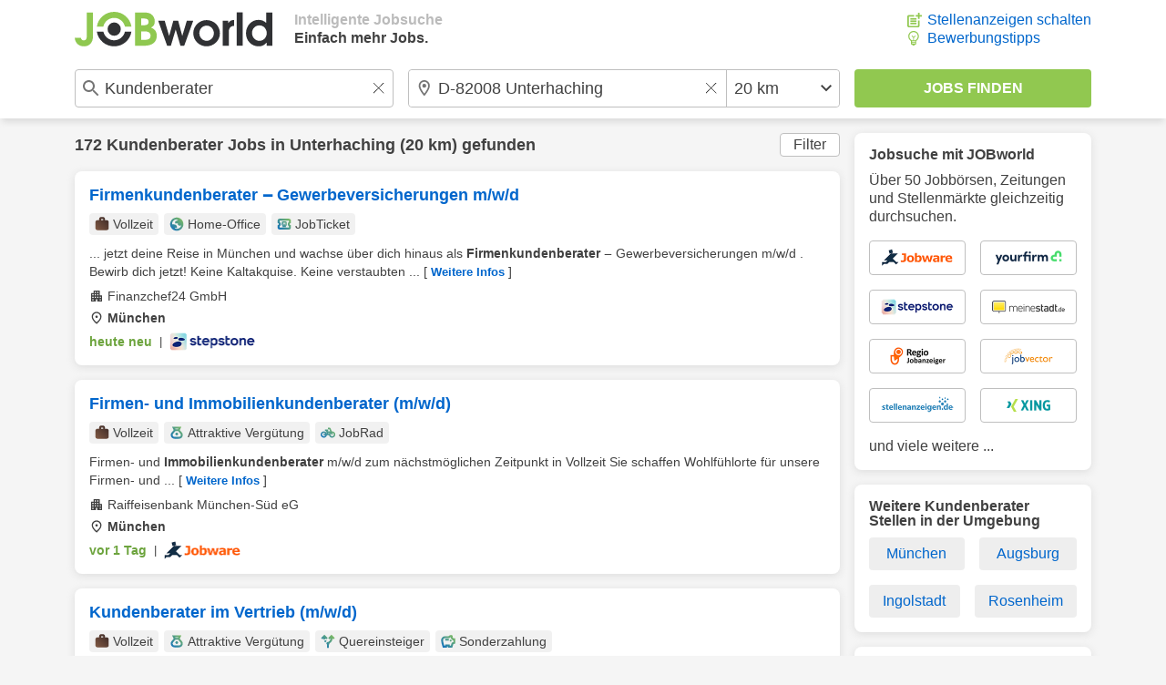

--- FILE ---
content_type: application/javascript
request_url: https://www.jobworld.de/js/base.b426qa8b.js
body_size: 5879
content:
function jwInterfaceBase(){this.varRemove=this.varSetup=!1}jwInterfaceBase.prototype.setup=function(){};jwInterfaceBase.prototype.setupTags=function(){};jwInterfaceBase.prototype.setupEvents=function(){};jwInterfaceBase.prototype.remove=function(){};jwInterfaceBase.prototype.removeDOM=function(){};jwInterfaceBase.prototype.removeTags=function(){};jwInterfaceBase.prototype.removeEvents=function(){};jwInterfaceBase.prototype.isReady=function(){return this.varSetup&&!this.varRemove?!0:!1};

function jwInterfaceLayer(){jwInterfaceBase.call(this)}jwInterfaceLayer.prototype=Object.create(jwInterfaceBase.prototype);jwInterfaceLayer.prototype.constructor=jwInterfaceLayer;

function jwInterfaceJobpost(){jwInterfaceBase.call(this)}jwInterfaceJobpost.prototype=Object.create(jwInterfaceBase.prototype);jwInterfaceJobpost.prototype.constructor=jwInterfaceJobpost;

var jwApp=jwApp||{};jwApp.getWindowObject=function(a){return window[a]};jwApp.setWindowObject=function(a,c){window[a]=c};jwApp.hasWindowObject=function(a){return"undefined"!==typeof window[a]&&null!==window[a]?!0:!1};jwApp.scrollTop=function(){window.scrollTo({top:0,left:0,behavior:"smooth"})};
jwApp.updateTimestamp=function(){if(null===sessionStorage.getItem("ajax-timestamp")){var a=jwScriptNetwork.xhrTypeURL("/ajax/timestamp","GET");jwScriptNetwork.xhrSetEvents(a,{load:function(c){c=JSON.parse(this.responseText);sessionStorage.setItem("ajax-timestamp",c.timestamp)}});a.send()}};
jwApp.getFormularJSON=function(a){var c={},d=a.getElementsByTagName("input");a=a.getElementsByTagName("select");Array.prototype.forEach.call(d,function(b){b.name&&(c[b.name]="checkbox"===b.type||"radio"===b.type?b.checked:b.value)});Array.prototype.forEach.call(a,function(b){c[b.name]=b.options[b.selectedIndex].value});return c};
jwApp.setFormularJSON=function(a,c){var d=a.getElementsByTagName("input");a=a.getElementsByTagName("select");Array.prototype.forEach.call(d,function(b){b.name&&void 0!==c[b.name]&&("checkbox"===b.type||"radio"===b.type?b.checked=c[b.name]:b.value=c[b.name])});Array.prototype.forEach.call(a,function(b){b.name&&void 0!==c[b.name]&&(b.value=c[b.name])})};
jwApp.showLoadingIndicator=function(a){var c=a.querySelector(".jw-ui-loading-text");a=a.querySelector(".jw-ui-loading-indicator");c.classList.add("jw-ui-hidden");a.classList.remove("jw-ui-hidden")};jwApp.hideLoadingIndicator=function(a){var c=a.querySelector(".jw-ui-loading-text");a=a.querySelector(".jw-ui-loading-indicator");c.classList.remove("jw-ui-hidden");a.classList.add("jw-ui-hidden")};

function jwAppSuggest(l){function h(b,c,e){b.addEventListener(c,e)}var a=this;a.tag="jw-history";a.options=l;a.selectionClass="jw-list-suggest-item-selected";a.input=document.getElementById(a.options.selector);a.inputName=a.input.name;a.lastInputValue=a.input.value;a.historyItems=a.options.historyItems;a.history=null;a.hasFocus=!1;a.focusOnce=!1;a.ignoreFocusOnce=!1;a.hideTimeout=null;a.suggestContainer=document.createElement("ul");a.suggestContainer.className="jw-list-suggest";document.body.append(a.suggestContainer);
a.showContainer=function(){a.hideTimeout&&(clearTimeout(a.hideTimeout),a.hideTimeout=null);a.suggestContainer.style.display="block"};a.hideContainer=function(){a.hideTimeout=setTimeout(function(){a.suggestContainer.style.display="none"},100)};a.setInputValue=function(b){a.input.value=b;a.input.dispatchEvent(new Event("input"))};a.isContainerVisible=function(){return"none"!==window.getComputedStyle(a.suggestContainer,null).display};a.hasMinChars=function(){return a.input.value.length>=a.options.minChars};
a.useCache=function(){return a.options.useCache};a.hasCache=function(){return 0!==a.suggestContainer.getElementsByTagName("li").length};a.getHistory=function(){var b=localStorage.getItem(a.tag);a.history=b?JSON.parse(b):[];return a.history};a.hasHistory=function(){return 0!==a.getHistory().length&&0<a.historyItems};a.isHistoryItem=function(b){return b.classList.contains("jw-list-suggest-history-item")};a.addToHistory=function(b){for(var c=a.getHistory(),e=0;e<c.length;e++){var f=c[e];var d=b;var g=
Object.keys(f),k=Object.keys(d);g.length===k.length?(f=JSON.stringify(f,g.sort()),d=JSON.stringify(d,k.sort()),d=f===d):d=!1;if(d){c.splice(e,1);break}}c.unshift(b);localStorage.setItem(a.tag,JSON.stringify(c));a.history=c;a.showHistory()};a.loadSuggests=function(){if(a.hasMinChars()){var b=new XMLHttpRequest;b.onload=a.showSuggests;b.open("GET",a.options.source+"?q="+encodeURIComponent(a.input.value),!0);b.send()}};a.clearContainer=function(){for(;a.suggestContainer.firstChild;)a.suggestContainer.removeChild(a.suggestContainer.firstChild)};
a.handleInputFocus=function(){window.addEventListener("scroll",a.updateUI);a.updateUI();a.hasFocus=!0;a.ignoreFocusOnce?a.ignoreFocusOnce=!1:(a.hasHistory()&&!a.hasMinChars()&&a.showContainer(),a.useCache()&&a.hasCache()&&a.showContainer())};a.handleInputExit=function(){window.removeEventListener("scroll",a.updateUI);a.hasFocus=!1;var b=a.suggestContainer.querySelector(".jw-list-suggest-item-selected");if(b){var c=b.getAttribute("data-val");a.isHistoryItem(b)?(jwApp.setFormularJSON(document.querySelector("#jw-search"),
JSON.parse(c)),setTimeout(function(){a.input.form.submit()},50)):a.setInputValue(c);a.lastInputValue=a.input.value}a.focusOnce&&(a.focusOnce=!1,setTimeout(function(){a.ignoreFocusOnce=!0;a.clearSelection();a.input.focus()},50));a.hideContainer()};a.keyUpHandler=function(b){a.handleInputFocus();0<=[9,13,27,37,38,39,40].indexOf(b.which)||(a.lastInputValue=a.input.value,a.hasMinChars()?(clearTimeout(a.timeout),a.timeout=setTimeout(function(){a.loadSuggests()},a.options.delay)):a.showHistory())};a.keyDownHandler=
function(b){switch(b.which){case 9:a.tabPressed();break;case 13:a.enterPressed(b);break;case 27:a.escPressed();break;case 38:a.upPressed();break;case 40:a.downPressed()}};a.getCurrentSelection=function(){return document.querySelector("."+a.selectionClass)};a.tabPressed=function(){a.hideContainer()};a.enterPressed=function(b){var c=a.getCurrentSelection();c&&(b.preventDefault(),a.isHistoryItem(c)&&a.input.blur());a.clearSelection();a.ignoreFocusOnce=!0;a.hideContainer()};a.escPressed=function(){a.setInputValue(a.lastInputValue);
a.clearSelection();a.ignoreFocusOnce=!0;a.hideContainer()};a.upPressed=function(){if(a.isContainerVisible()){var b=a.getCurrentSelection();b?(a.clearSelection(),a.nextSelection(b.previousSibling)):a.nextSelection(a.suggestContainer.childNodes[a.suggestContainer.childNodes.length-1])}};a.downPressed=function(){if(a.isContainerVisible()){var b=a.getCurrentSelection();b?(a.clearSelection(),a.nextSelection(b.nextSibling)):a.nextSelection(a.suggestContainer.childNodes[0])}};a.nextSelection=function(b){b?
(b.classList.add(a.selectionClass),a.isHistoryItem(b)||a.setInputValue(b.getAttribute("data-val"))):a.setInputValue(a.lastInputValue);a.cursorToEndOfSelection()};a.clearSelection=function(){var b=a.getCurrentSelection();b&&b.classList.remove(a.selectionClass)};a.cursorToEndOfSelection=function(){var b=a.input.value.length;setTimeout(function(){a.input.focus();a.input.setSelectionRange(b,b)},20)};a.updateUI=function(){var b=document.getElementById(a.options.attachTo).getBoundingClientRect();a.suggestContainer.style.left=
b.left+"px";a.suggestContainer.style.top=b.top+b.height+window.scrollY+"px";a.suggestContainer.style.width=b.width+"px"};a.createData=function(b,c){a.clearContainer();for(var e=0;e<b.length;e++){var f=b[e],d=document.createElement("li");d.className="jw-list-suggest-item "+c;a.isHistoryItem(d)?(d.innerHTML=a.createHistoryDescription(f),d.setAttribute("data-val",JSON.stringify(f))):(d.innerHTML=a.createSuggestDescription(f),d.setAttribute("data-val",f.value));a.suggestContainer.append(d);h(d,"mouseover",
function(){var g=document.querySelector("."+a.selectionClass);g&&(g.className=g.className.replace(" "+a.selectionClass,""));this.className+=" "+a.selectionClass});h(d,"mouseleave",function(){var g=document.querySelector("."+a.selectionClass);g&&(g.className=g.className.replace(" "+a.selectionClass,""))});h(d,"mousedown",function(){a.focusOnce=!0});if(e===a.options.suggestItems-1)break}a.hasFocus&&0<b.length&&a.showContainer()};a.createHistoryDescription=function(b){var c=b.job,e=b.l;b=b.r;var f=b+
"km";"1"===b&&(f="exakt");return 0!==c.length&&0===e.length?c+", Bundesweit":0===c.length&&0!==e.length?"Jobs in "+e+" ("+f+")":c+", "+e+" ("+f+")"};a.createSuggestDescription=function(b){return b.html};a.showSuggests=function(){if(4===this.readyState&&200===this.status&&this.responseText){var b=JSON.parse(this.responseText);0===b.length?(a.hideContainer(),setTimeout(a.clearContainer,50)):a.createData(b,"jw-list-suggest-item")}};a.showHistory=function(){if(a.hasHistory()&&!a.hasMinChars()){var b=
a.getHistory();b&&a.createData(b,"jw-list-suggest-history-item")}};a.showHistory();window.addEventListener("resize",a.updateUI);a.input.addEventListener("keyup",a.keyUpHandler);a.input.addEventListener("keydown",a.keyDownHandler);a.input.addEventListener("focus",a.handleInputFocus);a.input.addEventListener("blur",a.handleInputExit)};

function jwAppClearable(e,f){var a=this;a.parentItem=e;a.inputItem=f;a.clearButton=document.createElement("span");a.clearButton.style.position="absolute";a.clearButton.style.zIndex="1500";a.clearButton.classList.add("jw-button","jw-ui-icon","jw-ui-icon-center","jw-ui-icon-clear");a.parentItem.appendChild(a.clearButton);a.updateUI=function(){a.clearButton.style.display=0===a.inputItem.value.length?"none":"block";var c=a.parentItem.getBoundingClientRect(),b=a.inputItem.getBoundingClientRect(),d=a.clearButton.getBoundingClientRect();
a.clearButton.style.left=b.width+b.x-d.width-c.x+"px";a.clearButton.style.top=b.top-c.y+(b.height/2-d.height/2)+"px"};a.clearInput=function(){a.inputItem.value="";a.inputItem.focus();a.inputItem.dispatchEvent(new KeyboardEvent("keyup",{key:"Backspace"}));a.updateUI()};a.handleInput=function(){a.updateUI()};a.updateUI();window.addEventListener("resize",a.updateUI);a.inputItem.addEventListener("input",a.handleInput);a.clearButton.addEventListener("click",a.clearInput);(new MutationObserver(function(){"none"!==
a.parentItem.style.display&&a.updateUI()})).observe(a.parentItem,{attributes:!0})};

var jwAppSetup=jwAppSetup||{};jwAppSetup.run=function(){jwApp.updateTimestamp();if(jwScript.hasNode(".jw-nav-search-button")){var b=document.querySelector(".jw-nav-search-button"),a=function(c){document.querySelector(".jw-container-search").classList.remove("jw-hide-if-lte-medium");jwApp.scrollTop()}.bind(this);b.addEventListener("click",a)}this.runFormularClearable()};
jwAppSetup.runFormularClearable=function(){for(var b=document.getElementsByClassName("jw-container-clearable"),a=0;a<b.length;a++)for(var c=b[a],e=c.getElementsByClassName("jw-input-clearable"),d=0;d<e.length;d++)new jwAppClearable(c,e[d])};

var jwTrackingSetup=jwTrackingSetup||{};jwTrackingSetup.isNodeReady=function(a){return a.hasAttribute("data-jwt-setup")};jwTrackingSetup.setNodeReady=function(a){a.setAttribute("data-jwt-setup",!0)};jwTrackingSetup.hasNodeTracking=function(a){return a.hasAttribute("data-jwt")};jwTrackingSetup.hasNodeAnalytics=function(a){return a.hasAttribute("data-jwa")};
jwTrackingSetup.runAdSense=function(){var a=document.querySelectorAll(".jw-afs-box"),c=function(b){this.hasNodeTracking(b)&&!this.isNodeReady(b)&&(this.setNodeReady(b),jwt("trackingAsTag",b))}.bind(this);Array.prototype.forEach.call(a,c)};

function jwLayerBase(a){jwInterfaceLayer.call(this);this.id=a;this.removeOnClose=this.open=!1;this.layerCloseEvent=this.layerOpenEvent=this.layerCloseButton=this.layerOpenButton=this.layerBackground=this.layerBody=this.layer=null}jwLayerBase.prototype=Object.create(jwInterfaceLayer.prototype);jwLayerBase.prototype.constructor=jwLayerBase;jwLayerBase.prototype.isOpen=function(){return this.open};jwLayerBase.prototype.setRemoveOnClose=function(){this.removeOnClose=!0};
jwLayerBase.prototype.setup=function(){!jwScript.hasNode(this.id)||this.varSetup||this.varRemove||(this.setupTags(),this.setupEvents(),this.varSetup=!0,this.varRemove=!1)};jwLayerBase.prototype.setupTags=function(){this.layer=document.querySelector(this.id);this.layerBody=this.layer.querySelector(".jw-layer-body");this.layerBackground=document.querySelector("#jw-lightbox");this.layerCloseButton=this.layer.querySelector(".jw-layer-header-close-button")};
jwLayerBase.prototype.setupEvents=function(){this.layerOpenEvent=function(a){this.show()}.bind(this);this.layerCloseEvent=function(a){this.hide()}.bind(this);this.layerCloseButton.addEventListener("click",this.layerCloseEvent)};jwLayerBase.prototype.remove=function(){this.varSetup&&(this.open&&this.hide(),this.removeEvents(),this.removeDOM(),this.varSetup=!1,this.varRemove=!0)};jwLayerBase.prototype.removeDOM=function(){this.layer.parentNode.removeChild(this.layer)};
jwLayerBase.prototype.removeEvents=function(){this.layerCloseButton.removeEventListener("click",this.layerCloseEvent)};jwLayerBase.prototype.show=function(){this.isReady()&&(this.layerBackground.style.display="block",this.layer.style.display="flex",this.open=!0)};jwLayerBase.prototype.hide=function(){this.layerBackground.style.display="none";this.layer.style.display="none";this.open=!1;this.removeOnClose&&this.remove()};

function jwLayerJobpost(){jwLayerBase.call(this,"#jw-layer-jobpost")}jwLayerJobpost.prototype=Object.create(jwLayerBase.prototype);jwLayerJobpost.prototype.constructor=jwLayerJobpost;

function jwLayerSearchFilter(){jwLayerBase.call(this,"#jw-layer-search-filter");this.filterResetEvent=this.filterApplyEvent=this.filterResetButton=this.filterApplyButton=this.searchForm=null;this.filterFormDefaults={kn:"",searchop:!1,fulltime:!1,parttime:!1,internship:!1,titlesearch:!1,exactsearch:!1}}jwLayerSearchFilter.prototype=Object.create(jwLayerBase.prototype);jwLayerSearchFilter.prototype.constructor=jwLayerSearchFilter;
jwLayerSearchFilter.prototype.setupTags=function(){jwLayerBase.prototype.setupTags.call(this);this.searchForm=document.querySelector("#jw-search");this.layerOpenButton=document.querySelector(".jw-hits-filter-button");this.filterApplyButton=this.layer.querySelector(".jw-layer-apply");this.filterResetButton=this.layer.querySelector(".jw-layer-reset")};
jwLayerSearchFilter.prototype.setupEvents=function(){jwLayerBase.prototype.setupEvents.call(this);this.filterApplyEvent=function(a){this.updateSearch();this.searchForm.submit()}.bind(this);this.filterResetEvent=function(a){this.resetFilter();this.updateSearch();this.searchForm.submit()}.bind(this);this.layerOpenButton.addEventListener("click",this.layerOpenEvent);this.filterApplyButton.addEventListener("click",this.filterApplyEvent);this.filterResetButton.addEventListener("click",this.filterResetEvent)};
jwLayerSearchFilter.prototype.updateButton=function(){if(this.isReady()){var a=jwApp.getFormularJSON(this.layer),c=0,b;for(b in this.filterFormDefaults)a.hasOwnProperty(b)&&a[b]!==this.filterFormDefaults[b]&&c++;this.layerOpenButton.innerHTML=0<c?"Filter ("+c+")":"Filter"}};jwLayerSearchFilter.prototype.resetFilter=function(){this.isReady()&&jwApp.setFormularJSON(this.layer,this.filterFormDefaults)};
jwLayerSearchFilter.prototype.updateFilter=function(){if(this.isReady()){var a=jwApp.getFormularJSON(this.searchForm);jwApp.setFormularJSON(this.layer,a);this.updateButton()}};jwLayerSearchFilter.prototype.updateSearch=function(){if(this.isReady()){var a=jwApp.getFormularJSON(this.layer);jwApp.setFormularJSON(this.searchForm,a);this.updateButton()}};

function jwSearch(){jwInterfaceBase.call(this);this.searchButton=this.searchForm=null}jwSearch.prototype=Object.create(jwInterfaceBase.prototype);jwSearch.prototype.constructor=jwSearch;jwSearch.prototype.setup=function(){this.setupTags()};jwSearch.prototype.setupTags=function(){this.searchForm=document.querySelector("#jw-search");this.searchButton=this.searchForm.querySelector(".jw-search-submit")};
jwSearch.prototype.hasHistory=function(){var a=jwApp.getFormularJSON(this.searchForm);return!a.hasOwnProperty("history")||1!==a.history&&"1"!==a.history&&!0!==a.history?!1:!0};jwSearch.prototype.getPageCurrent=function(){return jwApp.getFormularJSON(this.searchForm).page};jwSearch.prototype.getData=function(){return jwApp.getFormularJSON(this.searchForm)};jwSearch.prototype.getDataHistory=function(){var a=this.getData(),b={};["job","l","r"].forEach(function(c){b[c]=a[c]});return b};

function jwSearchMore(){jwInterfaceBase.call(this);this.eventMoreButton=this.searchMoreButton=this.searchList=this.searchForm=null}jwSearchMore.prototype=Object.create(jwInterfaceBase.prototype);jwSearchMore.prototype.constructor=jwSearchMore;jwSearchMore.prototype.hasMoreButton=function(){return null!==this.searchMoreButton?!0:!1};jwSearchMore.prototype.setup=function(){this.setupTags();this.setupEvents()};
jwSearchMore.prototype.setupTags=function(){this.searchList=document.querySelector(".jw-list-hits");this.searchMoreButton=document.querySelector(".jw-hits-load-button");var b=this.searchMoreButton.getAttribute("data-search-form");this.searchForm=document.querySelector(b)};jwSearchMore.prototype.setupEvents=function(){this.eventMoreButton=function(){this.moreButtonAction()}.bind(this);this.searchMoreButton.addEventListener("click",this.eventMoreButton)};
jwSearchMore.prototype.removeMoreButton=function(){this.hasMoreButton()&&(this.searchMoreButton.removeEventListener("click",this.eventMoreButton),this.searchMoreButton.parentNode.removeChild(this.searchMoreButton),this.searchMoreButton=null)};
jwSearchMore.prototype.moreButtonAction=function(){this.searchMoreButton.disabled=!0;var b=this.searchMoreButton.getAttribute("data-search-url"),d=jwApp.getFormularJSON(this.searchForm);d.xhr=1;d.formular=0;b=jwScriptNetwork.xhrTypeURL(b,"POST");var c=this;jwScriptNetwork.xhrSetEvents(b,{load:function(a){a=JSON.parse(this.responseText);jwApp.setFormularJSON(c.searchForm,{page:a.page,start:a.start});c.searchList.insertAdjacentHTML("beforeend",a.html);a.events instanceof Array&&jwt("analytics",a.events);
jwJobpostSetup.runContainer();jwJobpostSetup.runLayerSearchMore(a);jwTrackingSetup.runAdSense();a.stop&&c.removeMoreButton()},loadend:function(a){c.hasMoreButton()&&(c.searchMoreButton.disabled=!1,jwApp.hideLoadingIndicator(c.searchMoreButton))}});jwApp.showLoadingIndicator(this.searchMoreButton);jwScriptNetwork.xhrSendURL(b,d)};

var jwSearchSetup=jwSearchSetup||{search:null,searchMore:null,searchFilter:null,suggestJob:null,suggestLocation:null};jwSearchSetup.getSearch=function(){return this.search};jwSearchSetup.hasSearch=function(){return null!==this.search?!0:!1};jwSearchSetup.hasSearchMore=function(){return null!==this.searchMore?!0:!1};jwSearchSetup.hasSearchFilter=function(){return null!==this.searchFilter?!0:!1};
jwSearchSetup.run=function(){jwScript.hasNode("#jw-search")&&(this.search=new jwSearch,this.search.setup());jwScript.hasNode(".jw-hits-load-button")&&(this.searchMore=new jwSearchMore,this.searchMore.setup());jwScript.hasNode(".jw-hits-filter-button")&&(this.searchFilter=new jwLayerSearchFilter,this.searchFilter.setup(),this.searchFilter.updateFilter());jwScript.hasNode("#jw-job-input")&&(this.suggestJob=new jwAppSuggest({delay:250,source:"/ajax/autocomplete-keyword",minChars:3,suggestItems:5,historyItems:3,
useCache:!0,attachTo:"jw-job-input",selector:"jw-job-input"}),this.hasSearch()&&this.search.hasHistory()&&this.suggestJob.addToHistory(this.search.getDataHistory()));jwScript.hasNode("#jw-location-input")&&(this.suggestLocation=new jwAppSuggest({delay:250,source:"/ajax/autocomplete-location",minChars:3,suggestItems:5,historyItems:0,useCache:!0,attachTo:"jw-combined-input",selector:"jw-location-input"}))};

var jwJobpost=jwJobpost||{};

function jwJobpostContainer(){jwInterfaceJobpost.call(this);this.containerSubscribeEvent=this.containerButtonEvent=this.containerButton=this.containerInput=this.containerError=this.containerBody=this.searchForm=this.layer=this.node=this.type=this.from=this.id=null}jwJobpostContainer.prototype=Object.create(jwInterfaceJobpost.prototype);jwJobpostContainer.prototype.constructor=jwJobpostContainer;jwJobpostContainer.prototype.getID=function(){return this.id};
jwJobpostContainer.prototype.setLayer=function(a){this.layer=a};jwJobpostContainer.prototype.hasLayer=function(){return null!==this.layer?!0:!1};jwJobpostContainer.prototype.hasContainerButton=function(){return null!==this.containerButton?!0:!1};jwJobpostContainer.prototype.setError=function(a){this.containerError.innerHTML=a};jwJobpostContainer.prototype.showError=function(){this.containerError.classList.remove("jw-ui-hidden")};jwJobpostContainer.prototype.hideError=function(){this.containerError.classList.add("jw-ui-hidden")};
jwJobpostContainer.prototype.setFrom=function(a){this.from=a};jwJobpostContainer.prototype.updateFrom=function(){this.from=this.type};jwJobpostContainer.prototype.parse=function(a){this.id=a.getAttribute("id");this.type=a.getAttribute("data-jobpost-type");this.node=a;this.updateFrom()};jwJobpostContainer.prototype.setup=function(){this.varSetup||this.varRemove||(this.setupTags(),this.setupEvents(),this.varSetup=!0,this.varRemove=!1)};
jwJobpostContainer.prototype.setupTags=function(){this.searchForm=document.querySelector("#jw-search");this.containerBody=this.node.querySelector(".js-jobpost-body");this.containerError=this.node.querySelector(".js-jobpost-error");this.containerInput=this.node.querySelector(".js-jobpost-input");this.containerButton=this.node.querySelector(".js-jobpost-button")};
jwJobpostContainer.prototype.setupEvents=function(){this.containerButtonEvent=function(a){this.subscribe()}.bind(this);this.containerButton.addEventListener("click",this.containerButtonEvent)};jwJobpostContainer.prototype.remove=function(){this.varSetup&&(this.removeEvents(),this.removeDOM(),this.removeLayer(!1),this.varSetup=!1,this.varRemove=!0)};jwJobpostContainer.prototype.removeOnSuccess=function(){this.varSetup&&(this.removeEvents(),this.removeLayer(!0),this.varSetup=!1,this.varRemove=!0)};
jwJobpostContainer.prototype.removeDOM=function(){this.hasLayer()||this.node.parentNode.removeChild(this.node)};jwJobpostContainer.prototype.removeEvents=function(){this.containerButton.removeEventListener("click",this.containerSubscribeEvent)};jwJobpostContainer.prototype.removeLayer=function(a){this.hasLayer()&&a?this.layer.setRemoveOnClose():this.hasLayer()&&!a&&this.layer.remove()};
jwJobpostContainer.prototype.subscribe=function(){this.containerButton.disabled=!0;this.hideError();var a=jwApp.getFormularJSON(this.searchForm);a.from=this.from;a.email=this.containerInput.value;var d=jwScriptNetwork.xhrTypeURL("/ajax/jobpost-subscribe","POST"),b=this;jwScriptNetwork.xhrSetEvents(d,{load:function(c){c=JSON.parse(this.responseText);c.events instanceof Array&&jwt("analytics",c.events);0<c.errors.length?(b.setError(c.errors[0]),b.showError()):"ok"===c.status&&(b.removeOnSuccess(),b.containerBody.innerHTML=
c.html,jwJobpostSetup.runContainerDeletion(b.id))},loadend:function(c){b.hasContainerButton()&&(b.containerButton.disabled=!1)},error:function(c){b.setError("Fehler beim Abruf der Daten.");b.showError()}});jwScriptNetwork.xhrSendURL(d,a)};

var jwJobpostSetup=jwJobpostSetup||{layers:{},containers:{}};jwJobpostSetup.getLayer=function(a){return this.layers[a]};jwJobpostSetup.setLayer=function(a,b){this.layers[a]=b};jwJobpostSetup.hasLayer=function(a){return a in this.layers?!0:!1};jwJobpostSetup.getContainer=function(a){return this.containers[a]};jwJobpostSetup.setContainer=function(a,b){this.containers[a]=b};jwJobpostSetup.hasContainer=function(a){return a in this.containers?!0:!1};jwJobpostSetup.deleteContainer=function(a){delete this.containers[a]};
jwJobpostSetup.getContainers=function(){return this.containers};jwJobpostSetup.isNodeReady=function(a){return a.hasAttribute("data-jobpost-setup")};jwJobpostSetup.setNodeReady=function(a){a.setAttribute("data-jobpost-setup",!0)};jwJobpostSetup.run=function(){this.runContainer();this.runLayer();this.runLayerSearch()};
jwJobpostSetup.runLayer=function(){if(!this.hasLayer("jw-layer-jobpost")&&this.hasContainer("jw-layer-jobpost")&&jwScript.hasNode("#jw-layer-jobpost")){var a=new jwLayerJobpost;a.setup();this.getContainer("jw-layer-jobpost").setLayer(a);this.setLayer("jw-layer-jobpost",a)}};jwJobpostSetup.runLayerSearch=function(){this.hasLayer("jw-layer-jobpost")&&this.hasContainer("jw-layer-jobpost")&&jwSearchSetup.hasSearch()&&this.runLayerUpdate(jwSearchSetup.getSearch().getData())};
jwJobpostSetup.runLayerSearchMore=function(a){"object"===typeof a&&this.hasLayer("jw-layer-jobpost")&&this.hasContainer("jw-layer-jobpost")&&this.runLayerUpdate(a)};jwJobpostSetup.runLayerUpdate=function(a){var b=this.getLayer("jw-layer-jobpost"),c=this.getContainer("jw-layer-jobpost");a.hasOwnProperty("layerName")&&"string"===typeof a.layerName&&""!==a.layerName&&c.setFrom(a.layerName);!a.hasOwnProperty("layerShow")||1!==a.layerShow&&"1"!==a.layerShow&&!0!==a.layerShow||b.show()};
jwJobpostSetup.runContainer=function(){var a=document.querySelectorAll(".js-jobpost"),b=function(c){if(!this.isNodeReady(c)){this.setNodeReady(c);var d=new jwJobpostContainer;d.parse(c);d.setup();this.hasContainer(d.getID())||this.setContainer(d.getID(),d)}}.bind(this);Array.prototype.forEach.call(a,b)};jwJobpostSetup.runContainerDeletion=function(a){var b=this.getContainers(),c;for(c in b)a!==c&&b[c].remove()};
jwJobpostSetup.runSuggest=function(){jwScript.hasNode("#jw-jobpost-job-input")&&new jwAppSuggest({delay:250,source:"/ajax/autocomplete-keyword",minChars:3,suggestItems:5,historyItems:0,useCache:!0,attachTo:"jw-jobpost-job-input",selector:"jw-jobpost-job-input"});jwScript.hasNode("#jw-jobpost-location-input")&&new jwAppSuggest({delay:250,source:"/ajax/autocomplete-location",minChars:3,suggestItems:5,historyItems:0,useCache:!0,attachTo:"jw-jobpost-combined-input",selector:"jw-jobpost-location-input"})};

jwScript.ready(function(){jwTrackingSetup.runAdSense();jwSearchSetup.run();jwJobpostSetup.run();jwAppSetup.run()});



--- FILE ---
content_type: image/svg+xml
request_url: https://www.jobworld.de/bilder/icons/location.svg
body_size: 1178
content:
<?xml version="1.0" encoding="UTF-8" standalone="no"?>
<!DOCTYPE svg PUBLIC "-//W3C//DTD SVG 1.1//EN" "http://www.w3.org/Graphics/SVG/1.1/DTD/svg11.dtd">
<svg width="100%" height="100%" viewBox="0 0 24 24" version="1.1" xmlns="http://www.w3.org/2000/svg" xmlns:xlink="http://www.w3.org/1999/xlink" xml:space="preserve" xmlns:serif="http://www.serif.com/" style="fill-rule:evenodd;clip-rule:evenodd;stroke-linejoin:round;stroke-miterlimit:2;">
    <path d="M12,12C12.55,12 13.021,11.804 13.413,11.413C13.804,11.021 14,10.55 14,10C14,9.45 13.804,8.979 13.413,8.587C13.021,8.196 12.55,8 12,8C11.45,8 10.979,8.196 10.588,8.587C10.196,8.979 10,9.45 10,10C10,10.55 10.196,11.021 10.588,11.413C10.979,11.804 11.45,12 12,12ZM12,19.35C14.033,17.483 15.542,15.788 16.525,14.262C17.508,12.737 18,11.383 18,10.2C18,8.383 17.421,6.896 16.262,5.738C15.104,4.579 13.683,4 12,4C10.317,4 8.896,4.579 7.738,5.738C6.579,6.896 6,8.383 6,10.2C6,11.383 6.492,12.737 7.475,14.262C8.458,15.788 9.967,17.483 12,19.35ZM12,22C9.317,19.717 7.313,17.596 5.988,15.637C4.663,13.679 4,11.867 4,10.2C4,7.7 4.804,5.708 6.413,4.225C8.021,2.742 9.883,2 12,2C14.117,2 15.979,2.742 17.588,4.225C19.196,5.708 20,7.7 20,10.2C20,11.867 19.338,13.679 18.013,15.637C16.688,17.596 14.683,19.717 12,22Z" style="fill:rgb(65,65,65);fill-rule:nonzero;"/>
</svg>


--- FILE ---
content_type: image/svg+xml
request_url: https://www.jobworld.de/bilder/icons/piggybank-green.svg
body_size: 2128
content:
<?xml version="1.0" encoding="UTF-8" standalone="no"?>
<!DOCTYPE svg PUBLIC "-//W3C//DTD SVG 1.1//EN" "http://www.w3.org/Graphics/SVG/1.1/DTD/svg11.dtd">
<svg width="100%" height="100%" viewBox="0 0 24 24" version="1.1" xmlns="http://www.w3.org/2000/svg" xmlns:xlink="http://www.w3.org/1999/xlink" xml:space="preserve" xmlns:serif="http://www.serif.com/" style="fill-rule:evenodd;clip-rule:evenodd;stroke-linejoin:round;stroke-miterlimit:2;">
    <g transform="matrix(0.025,0,0,0.025,0.0125,24.5)">
        <path d="M638,-482C655.333,-482 670.167,-488.167 682.5,-500.5C694.833,-512.833 701,-527.667 701,-545C701,-562.333 694.833,-577.167 682.5,-589.5C670.167,-601.833 655.333,-608 638,-608C620.667,-608 605.833,-601.833 593.5,-589.5C581.167,-577.167 575,-562.333 575,-545C575,-527.667 581.167,-512.833 593.5,-500.5C605.833,-488.167 620.667,-482 638,-482ZM276,-551L518,-551L518,-662L276,-662L276,-551ZM126,-86C102,-168 78,-249.5 54,-330.5C30,-411.5 18,-494.667 18,-580C18,-650.667 42.667,-710.667 92,-760C141.333,-809.333 201.333,-834 272,-834L505,-834C527,-859.333 553.333,-879 584,-893C614.667,-907 647,-914 681,-914C706.333,-914 728.167,-905 746.5,-887C764.833,-869 774,-847.333 774,-822C774,-816.667 773.5,-811.667 772.5,-807C771.5,-802.333 770.333,-797.333 769,-792C767.667,-786.667 766.167,-781.667 764.5,-777C762.833,-772.333 761.333,-767.333 760,-762L828,-694L941,-694L941,-356L815,-317L746,-86L469,-86L469,-166L404,-166L404,-86L126,-86ZM221,-212L285,-212L285,-292L587,-292L587,-212L651,-212L713,-416L815,-447L815,-568L775,-568L635,-708C635,-720.667 635.667,-733.167 637,-745.5C638.333,-757.833 640.667,-770.333 644,-783C626.667,-776.333 611.5,-766.5 598.5,-753.5C585.5,-740.5 575,-725.333 567,-708L272,-708C236,-708 205.667,-695.667 181,-671C156.333,-646.333 144,-616 144,-580C144,-516.667 152.667,-454.833 170,-394.5C187.333,-334.167 204.333,-273.333 221,-212Z" style="fill:url(#_Linear1);fill-rule:nonzero;"/>
    </g>
    <defs>
        <linearGradient id="_Linear1" x1="0" y1="0" x2="1" y2="0" gradientUnits="userSpaceOnUse" gradientTransform="matrix(960,-960,960,960,-0.5,-20)"><stop offset="0" style="stop-color:rgb(0,102,204);stop-opacity:1"/><stop offset="1" style="stop-color:rgb(145,200,80);stop-opacity:1"/></linearGradient>
    </defs>
</svg>
